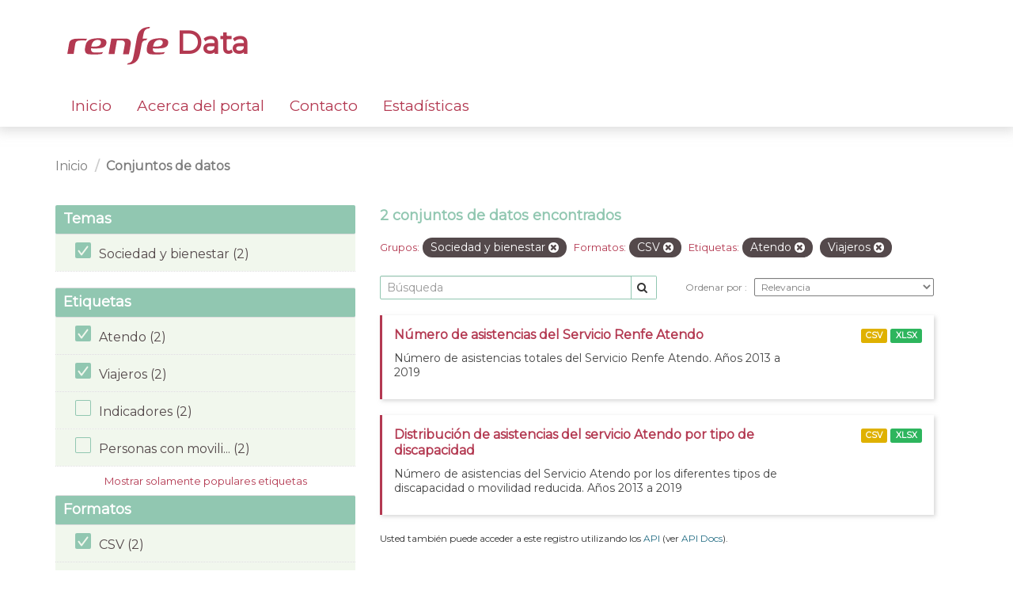

--- FILE ---
content_type: text/html; charset=utf-8
request_url: https://data.renfe.com/dataset?res_format=CSV&tags=atendo&_tags_limit=0&groups=sociedad-bienestar&tags=viajeros
body_size: 3933
content:
<!DOCTYPE html>
<!--[if IE 9]> <html lang="es" class="ie9"> <![endif]-->
<!--[if gt IE 8]><!--> <html lang="es"> <!--<![endif]-->
  <head>
    <link rel="stylesheet" type="text/css" href="/fanstatic/vendor/:version:2025-07-21T09:53:56.56/select2/select2.css" />
<link rel="stylesheet" type="text/css" href="/fanstatic/css/:version:2019-05-27T11:38:04.30/main.min.css" />
<link rel="stylesheet" type="text/css" href="/fanstatic/vendor/:version:2025-07-21T09:53:56.56/font-awesome/css/font-awesome.min.css" />
<link rel="stylesheet" type="text/css" href="/fanstatic/renfe_theme/:version:2025-07-24T13:41:47/renfe.css" />

    <!-- Global site tag (gtag.js) - Google Analytics -->
    <script async src="https://www.googletagmanager.com/gtag/js?id=UA-158355983-1"></script>
    <script>
      window.dataLayer = window.dataLayer || [];
      function gtag(){dataLayer.push(arguments);}
      gtag('js', new Date());

      gtag('config', 'UA-158355983-1');
    </script>

    <meta charset="utf-8" />
      <meta name="generator" content="ckan 2.8.2" />
      <meta name="viewport" content="width=device-width, initial-scale=1.0">
    <title>Conjuntos de datos - Renfe Data</title>

    
    <link rel="shortcut icon" href="https://data.renfe.com/base/images/favicon.ico" />
    
      
    

    
      
      
    
	
	<link href="https://fonts.googleapis.com/css?family=Montserrat&amp;display=swap" rel="stylesheet">

	
	
	
    
  </head>

  
  <body data-site-root="https://data.renfe.com/" data-locale-root="https://data.renfe.com/" >

    
    <div class="hide"><a href="#content">Ir al contenido</a></div>
  

  
    

 




<header class="navbar navbar-static-top masthead renfe-header-wrapper">
    
  <div class="container">
    <div class="navbar-right">
      <button data-target="#main-navigation-toggle" data-toggle="collapse" class="navbar-toggle collapsed" type="button">
        <span class="fa fa-bars"></span>
      </button>
    </div>
    
    <hgroup class="header-image navbar-left row renfe-logo-wrapper">
       
        <div class="col-xs-12">
          <a class="logo" href="/">
          <img src="/images/renfe_logo_header.svg"/> Data
          </a>
        </div>
      
      
    </hgroup>
    
    <div class="container">
    <div class="collapse navbar-collapse row renfe-menu-wrapper" id="main-navigation-toggle">
      
      <nav class="section navigation renfe-menu col-xs-12">
        <ul class="nav nav-pills">
          
          
            <li><a href="/">Inicio</a></li><li><a href="/about">Acerca del portal</a></li><li><a href="/feedback">Contacto</a></li><li><a href="/estadisticas">Estadísticas</a></li>
          
        </ul>
      </nav>
      
    </div>
    </div>
  </div>
</header>

  
    <div role="main">
      <div id="content" class="container">
        
          
            <div class="flash-messages">
              
                
              
            </div>
          

          
            <div class="toolbar row">
              
                
                  <ol class="breadcrumb col-xs-12">
                    
<li class="home">
	<a href="/">
		<!-- <i class="fa fa-home"></i> -->
		<span>Inicio</span>
	</a>
</li>
                    
  
    <li class="active"><a href="dataset">Conjuntos de datos</a></li>
  

                  </ol>
                
              
            </div>
          

          <div class="row wrapper">
            
            
            

            
            
              
                <aside class="secondary col-sm-4">
                  
                  
<div class="filters">
  <div>
    
      




	

	
	
		
	

	
		
		

		
	

    
      




	

	
	
		
	

	
		
		

		
			
			
			<section class="module module-narrow module-shallow">
				
					<h2 class="module-heading">
						<!-- <i class="fa fa-filter"></i> -->
						
							
						
						Temas
					</h2>
				
				
					
						
							<nav>
								<ul class="list-unstyled nav nav-simple nav-facet">
								
								
									
										
										
										
										
											
										
										
										<li class="nav-item active">
											<a href="/dataset?res_format=CSV&amp;tags=atendo&amp;_tags_limit=0&amp;tags=viajeros" title="">
												<span class="item-label">Sociedad y bienestar (2)</span>
												<!-- <span class="item-label">Sociedad y bienestar</span> -->
												<!-- <span class="hidden separator"> - </span>
												<span class="item-count badge">(2)</span> -->
											</a>
											</li>
									
								

								
								
									
								
								</ul>
							</nav>

							<p class="module-footer">
								
									
								
							</p>
						
					
				
			</section>
			
		
	

    
      




	

	
	

	
		
		

		
			
			
			<section class="module module-narrow module-shallow">
				
					<h2 class="module-heading">
						<!-- <i class="fa fa-filter"></i> -->
						
							
						
						Etiquetas
					</h2>
				
				
					
						
							<nav>
								<ul class="list-unstyled nav nav-simple nav-facet">
								
								
									
										
										
										
										
											
										
										
										<li class="nav-item active">
											<a href="/dataset?res_format=CSV&amp;_tags_limit=0&amp;groups=sociedad-bienestar&amp;tags=viajeros" title="atendo">
												<span class="item-label">Atendo (2)</span>
												<!-- <span class="item-label">Atendo</span> -->
												<!-- <span class="hidden separator"> - </span>
												<span class="item-count badge">(2)</span> -->
											</a>
											</li>
									
								
									
								
									
								
									
										
										
										
										
											
										
										
										<li class="nav-item active">
											<a href="/dataset?res_format=CSV&amp;tags=atendo&amp;_tags_limit=0&amp;groups=sociedad-bienestar" title="viajeros">
												<span class="item-label">Viajeros (2)</span>
												<!-- <span class="item-label">Viajeros</span> -->
												<!-- <span class="hidden separator"> - </span>
												<span class="item-count badge">(2)</span> -->
											</a>
											</li>
									
								

								
								
									
								
									
										
										
										
										
											
										
										
										<li class="nav-item">
											<a href="/dataset?res_format=CSV&amp;tags=atendo&amp;_tags_limit=0&amp;tags=indicadores&amp;groups=sociedad-bienestar&amp;tags=viajeros" title="indicadores">
												<span class="item-label">Indicadores (2)</span>
												<!-- <span class="item-label">Indicadores</span>
												<span class="hidden separator"> - </span>
												<span class="item-count badge">(2)</span> -->
											</a>
										</li>
									
								
									
										
										
										
										
											
										
										
										<li class="nav-item">
											<a href="/dataset?res_format=CSV&amp;tags=atendo&amp;_tags_limit=0&amp;groups=sociedad-bienestar&amp;tags=personas+con+movilidad+reducida&amp;tags=viajeros" title="personas con movilidad reducida">
												<span class="item-label">Personas con movili... (2)</span>
												<!-- <span class="item-label">Personas con movili...</span>
												<span class="hidden separator"> - </span>
												<span class="item-count badge">(2)</span> -->
											</a>
										</li>
									
								
									
								
								</ul>
							</nav>

							<p class="module-footer">
								
									<a href="/dataset?res_format=CSV&amp;tags=atendo&amp;groups=sociedad-bienestar&amp;tags=viajeros" class="read-more">Mostrar solamente populares etiquetas</a>
								
							</p>
						
					
				
			</section>
			
		
	

    
      




	

	
	

	
		
		

		
			
			
			<section class="module module-narrow module-shallow">
				
					<h2 class="module-heading">
						<!-- <i class="fa fa-filter"></i> -->
						
							
						
						Formatos
					</h2>
				
				
					
						
							<nav>
								<ul class="list-unstyled nav nav-simple nav-facet">
								
								
									
										
										
										
										
											
										
										
										<li class="nav-item active">
											<a href="/dataset?tags=atendo&amp;_tags_limit=0&amp;groups=sociedad-bienestar&amp;tags=viajeros" title="">
												<span class="item-label">CSV (2)</span>
												<!-- <span class="item-label">CSV</span> -->
												<!-- <span class="hidden separator"> - </span>
												<span class="item-count badge">(2)</span> -->
											</a>
											</li>
									
								
									
								

								
								
									
								
									
										
										
										
										
											
										
										
										<li class="nav-item">
											<a href="/dataset?res_format=CSV&amp;tags=atendo&amp;res_format=XLSX&amp;_tags_limit=0&amp;groups=sociedad-bienestar&amp;tags=viajeros" title="">
												<span class="item-label">XLSX (2)</span>
												<!-- <span class="item-label">XLSX</span>
												<span class="hidden separator"> - </span>
												<span class="item-count badge">(2)</span> -->
											</a>
										</li>
									
								
								</ul>
							</nav>

							<p class="module-footer">
								
									
								
							</p>
						
					
				
			</section>
			
		
	

    
      




	

	
	
		
	

	
		
		
			
			
		

		
	

    
  </div>
  <a class="close no-text hide-filters"><i class="fa fa-times-circle"></i><span class="text">close</span></a>
</div>

                </aside>
              
            

            
              
                <div class="primary col-sm-8">
              
                
                
  <section class="module">
    <div class="module-content">
      
        
      
      
        
        
        










<form id="dataset-search-form" class="search-form" method="get" data-module="select-switch">
	
	
		
			<h2>

  
  
  
  

2 conjuntos de datos encontrados</h2>
		
	

	
	
		
			<p class="filter-list">
				
					
					<span class="facet">Grupos:</span>
					
						<span class="filtered pill">
									Sociedad y bienestar
								
							<a href="dataset?res_format=CSV&amp;tags=atendo&amp;_tags_limit=0&amp;tags=viajeros" class="remove" title="Quitar">
								<i class="fa fa-times"></i>
							</a>
						</span>
					
				
					
					<span class="facet">Formatos:</span>
					
						<span class="filtered pill">
									CSV
								
							<a href="dataset?tags=atendo&amp;_tags_limit=0&amp;groups=sociedad-bienestar&amp;tags=viajeros" class="remove" title="Quitar">
								<i class="fa fa-times"></i>
							</a>
						</span>
					
				
					
					<span class="facet">Etiquetas:</span>
					
						<span class="filtered pill">
									Atendo
								
							<a href="dataset?res_format=CSV&amp;_tags_limit=0&amp;groups=sociedad-bienestar&amp;tags=viajeros" class="remove" title="Quitar">
								<i class="fa fa-times"></i>
							</a>
						</span>
					
						<span class="filtered pill">
									Viajeros
								
							<a href="dataset?res_format=CSV&amp;tags=atendo&amp;_tags_limit=0&amp;groups=sociedad-bienestar" class="remove" title="Quitar">
								<i class="fa fa-times"></i>
							</a>
						</span>
					
				
			</p>
			<a class="show-filters btn btn-default">
				Filtrar Resultados
			</a>
		
	

	
	<div class="renfe-search-order-wrapper">
	
		<div class="input-group search-input-group">
			<input aria-label="Búsqueda" id="field-giant-search" type="text" class="form-control input-lg" name="q" value="" autocomplete="off" placeholder="Búsqueda">
			
				<span class="input-group-btn">
					<button class="btn btn-default btn-lg" type="submit" value="search">
						<i class="fa fa-search"></i>
					</button>
				</span>
			
		</div>
	

	
		<span>
				
  
  

  
  
  
  <input type="hidden" name="res_format" value="CSV" />
  
  
  
  
  
  <input type="hidden" name="tags" value="atendo" />
  
  
  
  
  
  <input type="hidden" name="groups" value="sociedad-bienestar" />
  
  
  
  
  
  <input type="hidden" name="tags" value="viajeros" />
  
  
  
  
			</span>
	

	
	
		
			<div class="form-select form-group control-order-by">
				<label for="field-order-by">
					Ordenar por
				</label>
				<select id="field-order-by" name="sort" class="form-control">
					
						
							<option value="score desc, metadata_modified desc" selected="selected">
								Relevancia
							</option>
						
					
						
							<option value="title_string asc">
								Nombre ascendente
							</option>
						
					
						
							<option value="title_string desc">
								Nombre descendente
							</option>
						
					
						
							<option value="metadata_modified desc">
								Última modificación
							</option>
						
					
						
							<option value="views_recent desc">
								Popular
							</option>
						
					
				</select>
				
					<button class="btn btn-default js-hide" type="submit">
						Ir
					</button>
				
			</div>
		
	
	</div>
</form>






      
      
        

  
    <ul class="dataset-list list-unstyled">
    	
	      
	        






  <li class="dataset-item">
    
      <div class="dataset-content">
        
          <h3 class="dataset-heading">
            
              
            
            
              
		<a href="/dataset/numero-de-asistencias-del-servicio-renfe-atendo">Número de asistencias del Servicio Renfe Atendo</a>
            
            
              
              
            
          </h3>
        
        
          
        
        
          
            <div>Número  de asistencias totales del Servicio Renfe Atendo.  Años 2013 a 2019</div>
          
        
      </div>
      
        
          
            <ul class="dataset-resources list-unstyled">
              
                
                <li>
                  <a href="/dataset/numero-de-asistencias-del-servicio-renfe-atendo" class="label label-default" data-format="csv">CSV</a>
                </li>
                
                <li>
                  <a href="/dataset/numero-de-asistencias-del-servicio-renfe-atendo" class="label label-default" data-format="xlsx">XLSX</a>
                </li>
                
              
            </ul>
          
        
      
    
  </li>

	      
	        






  <li class="dataset-item">
    
      <div class="dataset-content">
        
          <h3 class="dataset-heading">
            
              
            
            
              
		<a href="/dataset/atendo-por-tipo-de-discapacidad">Distribución de asistencias del servicio Atendo por tipo de discapacidad</a>
            
            
              
              
            
          </h3>
        
        
          
        
        
          
            <div>Número  de asistencias del Servicio Atendo  por los diferentes tipos de discapacidad o movilidad reducida. Años 2013 a 2019</div>
          
        
      </div>
      
        
          
            <ul class="dataset-resources list-unstyled">
              
                
                <li>
                  <a href="/dataset/atendo-por-tipo-de-discapacidad" class="label label-default" data-format="csv">CSV</a>
                </li>
                
                <li>
                  <a href="/dataset/atendo-por-tipo-de-discapacidad" class="label label-default" data-format="xlsx">XLSX</a>
                </li>
                
              
            </ul>
          
        
      
    
  </li>

	      
	    
    </ul>
  

      
    </div>

    
      
    
  </section>

  
  <section class="module">
    <div class="module-content">
      
      <small>
        
        
        
          Usted también puede acceder a este registro utilizando los <a href="/api/3">API</a> (ver <a href="http://docs.ckan.org/en/2.8/api/">API Docs</a>).
      </small>
      
    </div>
  </section>
  

              </div>
            
          </div>
        
      </div>
    </div>
  
    

 <footer class="site-footer renfe-footer-wrapper">
	<div class="container">
	
		<div class="row">
			<div class="col-xs-7 col-xs-offset-1 footer-links renfe-footer-logo">
				<a href="https://renfe.com" target="_blank">
					<img src="/images/renfe_logo_footer.svg"/>
				</a>
				<div>Renfe. Todos los derechos reservados.</div>
			
			</div>
			<div class="col-xs-1 renfe-footer-link-list">
				<div><a href="/dataset">Datasets</a></div>
				<div><a href="/feedback">Contacto</a></div>
			</div>
			<div class="col-xs-2 attribution renfe-footer-link-list">
				<div><a href="/about">Acerca del portal</a></div>
				<div><a href="/legal">Información legal</a></div>
			
			</div>
		</div>
	
	</div>

	
		
	
</footer>
  
    
    
    
      
    
  
    

      
  <script>document.getElementsByTagName('html')[0].className += ' js';</script>
<script type="text/javascript" src="/fanstatic/vendor/:version:2025-07-21T09:53:56.56/jquery.min.js"></script>
<script type="text/javascript" src="/fanstatic/vendor/:version:2025-07-21T09:53:56.56/:bundle:bootstrap/js/bootstrap.min.js;jed.min.js;moment-with-locales.js;select2/select2.min.js"></script>
<script type="text/javascript" src="/fanstatic/base/:version:2019-05-27T11:38:04.24/:bundle:plugins/jquery.inherit.min.js;plugins/jquery.proxy-all.min.js;plugins/jquery.url-helpers.min.js;plugins/jquery.date-helpers.min.js;plugins/jquery.slug.min.js;plugins/jquery.slug-preview.min.js;plugins/jquery.truncator.min.js;plugins/jquery.masonry.min.js;plugins/jquery.form-warning.min.js;plugins/jquery.images-loaded.min.js;sandbox.min.js;module.min.js;pubsub.min.js;client.min.js;notify.min.js;i18n.min.js;main.min.js;modules/select-switch.min.js;modules/slug-preview.min.js;modules/basic-form.min.js;modules/confirm-action.min.js;modules/api-info.min.js;modules/autocomplete.min.js;modules/custom-fields.min.js;modules/data-viewer.min.js;modules/table-selectable-rows.min.js;modules/resource-form.min.js;modules/resource-upload-field.min.js;modules/resource-reorder.min.js;modules/resource-view-reorder.min.js;modules/follow.min.js;modules/activity-stream.min.js;modules/dashboard.min.js;modules/resource-view-embed.min.js;view-filters.min.js;modules/resource-view-filters-form.min.js;modules/resource-view-filters.min.js;modules/table-toggle-more.min.js;modules/dataset-visibility.min.js;modules/media-grid.min.js;modules/image-upload.min.js;modules/followers-counter.min.js"></script>
<script type="text/javascript" src="/fanstatic/base/:version:2019-05-27T11:38:04.24/tracking.min.js"></script></body>
</html>